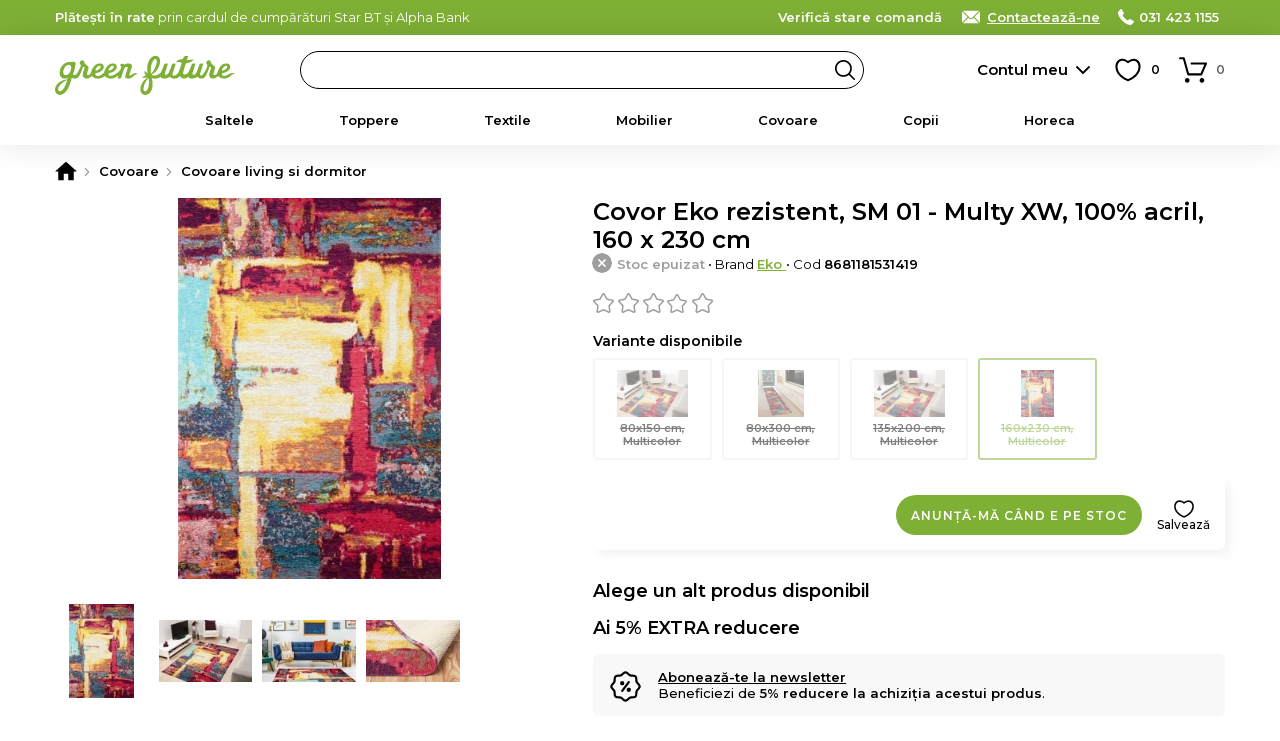

--- FILE ---
content_type: text/html; charset=UTF-8
request_url: https://www.green-future.ro/product-review/get-product-reviews/5040/null/3
body_size: -129
content:
<h2>Ce spun clienții noștri</h2>
<div class="product-info-block product-info-block--rating">
    <p><b>Review-uri verificate</b> Doar clienții care au cumpărat acest produs pot adăuga un review.</p>
    <a style="margin:15px 0 0;background-color:#FFF" class="button button--small button--light js-FrontendProduct-addProductReview__button" href="https://www.green-future.ro/review-produs/5040" rel="nofollow">Adaugă un review</a></span>
</div>
    <p>
        <b>Nu există review-uri.</b>
    </p>


--- FILE ---
content_type: text/html; charset=utf-8
request_url: https://www.google.com/recaptcha/enterprise/anchor?ar=1&k=6Lc3cY8pAAAAAD5AL2DLf6D4SCBmePqxjSNYkm2L&co=aHR0cHM6Ly93d3cuZ3JlZW4tZnV0dXJlLnJvOjQ0Mw..&hl=en&v=PoyoqOPhxBO7pBk68S4YbpHZ&size=invisible&anchor-ms=20000&execute-ms=30000&cb=4q45h27irik1
body_size: 48605
content:
<!DOCTYPE HTML><html dir="ltr" lang="en"><head><meta http-equiv="Content-Type" content="text/html; charset=UTF-8">
<meta http-equiv="X-UA-Compatible" content="IE=edge">
<title>reCAPTCHA</title>
<style type="text/css">
/* cyrillic-ext */
@font-face {
  font-family: 'Roboto';
  font-style: normal;
  font-weight: 400;
  font-stretch: 100%;
  src: url(//fonts.gstatic.com/s/roboto/v48/KFO7CnqEu92Fr1ME7kSn66aGLdTylUAMa3GUBHMdazTgWw.woff2) format('woff2');
  unicode-range: U+0460-052F, U+1C80-1C8A, U+20B4, U+2DE0-2DFF, U+A640-A69F, U+FE2E-FE2F;
}
/* cyrillic */
@font-face {
  font-family: 'Roboto';
  font-style: normal;
  font-weight: 400;
  font-stretch: 100%;
  src: url(//fonts.gstatic.com/s/roboto/v48/KFO7CnqEu92Fr1ME7kSn66aGLdTylUAMa3iUBHMdazTgWw.woff2) format('woff2');
  unicode-range: U+0301, U+0400-045F, U+0490-0491, U+04B0-04B1, U+2116;
}
/* greek-ext */
@font-face {
  font-family: 'Roboto';
  font-style: normal;
  font-weight: 400;
  font-stretch: 100%;
  src: url(//fonts.gstatic.com/s/roboto/v48/KFO7CnqEu92Fr1ME7kSn66aGLdTylUAMa3CUBHMdazTgWw.woff2) format('woff2');
  unicode-range: U+1F00-1FFF;
}
/* greek */
@font-face {
  font-family: 'Roboto';
  font-style: normal;
  font-weight: 400;
  font-stretch: 100%;
  src: url(//fonts.gstatic.com/s/roboto/v48/KFO7CnqEu92Fr1ME7kSn66aGLdTylUAMa3-UBHMdazTgWw.woff2) format('woff2');
  unicode-range: U+0370-0377, U+037A-037F, U+0384-038A, U+038C, U+038E-03A1, U+03A3-03FF;
}
/* math */
@font-face {
  font-family: 'Roboto';
  font-style: normal;
  font-weight: 400;
  font-stretch: 100%;
  src: url(//fonts.gstatic.com/s/roboto/v48/KFO7CnqEu92Fr1ME7kSn66aGLdTylUAMawCUBHMdazTgWw.woff2) format('woff2');
  unicode-range: U+0302-0303, U+0305, U+0307-0308, U+0310, U+0312, U+0315, U+031A, U+0326-0327, U+032C, U+032F-0330, U+0332-0333, U+0338, U+033A, U+0346, U+034D, U+0391-03A1, U+03A3-03A9, U+03B1-03C9, U+03D1, U+03D5-03D6, U+03F0-03F1, U+03F4-03F5, U+2016-2017, U+2034-2038, U+203C, U+2040, U+2043, U+2047, U+2050, U+2057, U+205F, U+2070-2071, U+2074-208E, U+2090-209C, U+20D0-20DC, U+20E1, U+20E5-20EF, U+2100-2112, U+2114-2115, U+2117-2121, U+2123-214F, U+2190, U+2192, U+2194-21AE, U+21B0-21E5, U+21F1-21F2, U+21F4-2211, U+2213-2214, U+2216-22FF, U+2308-230B, U+2310, U+2319, U+231C-2321, U+2336-237A, U+237C, U+2395, U+239B-23B7, U+23D0, U+23DC-23E1, U+2474-2475, U+25AF, U+25B3, U+25B7, U+25BD, U+25C1, U+25CA, U+25CC, U+25FB, U+266D-266F, U+27C0-27FF, U+2900-2AFF, U+2B0E-2B11, U+2B30-2B4C, U+2BFE, U+3030, U+FF5B, U+FF5D, U+1D400-1D7FF, U+1EE00-1EEFF;
}
/* symbols */
@font-face {
  font-family: 'Roboto';
  font-style: normal;
  font-weight: 400;
  font-stretch: 100%;
  src: url(//fonts.gstatic.com/s/roboto/v48/KFO7CnqEu92Fr1ME7kSn66aGLdTylUAMaxKUBHMdazTgWw.woff2) format('woff2');
  unicode-range: U+0001-000C, U+000E-001F, U+007F-009F, U+20DD-20E0, U+20E2-20E4, U+2150-218F, U+2190, U+2192, U+2194-2199, U+21AF, U+21E6-21F0, U+21F3, U+2218-2219, U+2299, U+22C4-22C6, U+2300-243F, U+2440-244A, U+2460-24FF, U+25A0-27BF, U+2800-28FF, U+2921-2922, U+2981, U+29BF, U+29EB, U+2B00-2BFF, U+4DC0-4DFF, U+FFF9-FFFB, U+10140-1018E, U+10190-1019C, U+101A0, U+101D0-101FD, U+102E0-102FB, U+10E60-10E7E, U+1D2C0-1D2D3, U+1D2E0-1D37F, U+1F000-1F0FF, U+1F100-1F1AD, U+1F1E6-1F1FF, U+1F30D-1F30F, U+1F315, U+1F31C, U+1F31E, U+1F320-1F32C, U+1F336, U+1F378, U+1F37D, U+1F382, U+1F393-1F39F, U+1F3A7-1F3A8, U+1F3AC-1F3AF, U+1F3C2, U+1F3C4-1F3C6, U+1F3CA-1F3CE, U+1F3D4-1F3E0, U+1F3ED, U+1F3F1-1F3F3, U+1F3F5-1F3F7, U+1F408, U+1F415, U+1F41F, U+1F426, U+1F43F, U+1F441-1F442, U+1F444, U+1F446-1F449, U+1F44C-1F44E, U+1F453, U+1F46A, U+1F47D, U+1F4A3, U+1F4B0, U+1F4B3, U+1F4B9, U+1F4BB, U+1F4BF, U+1F4C8-1F4CB, U+1F4D6, U+1F4DA, U+1F4DF, U+1F4E3-1F4E6, U+1F4EA-1F4ED, U+1F4F7, U+1F4F9-1F4FB, U+1F4FD-1F4FE, U+1F503, U+1F507-1F50B, U+1F50D, U+1F512-1F513, U+1F53E-1F54A, U+1F54F-1F5FA, U+1F610, U+1F650-1F67F, U+1F687, U+1F68D, U+1F691, U+1F694, U+1F698, U+1F6AD, U+1F6B2, U+1F6B9-1F6BA, U+1F6BC, U+1F6C6-1F6CF, U+1F6D3-1F6D7, U+1F6E0-1F6EA, U+1F6F0-1F6F3, U+1F6F7-1F6FC, U+1F700-1F7FF, U+1F800-1F80B, U+1F810-1F847, U+1F850-1F859, U+1F860-1F887, U+1F890-1F8AD, U+1F8B0-1F8BB, U+1F8C0-1F8C1, U+1F900-1F90B, U+1F93B, U+1F946, U+1F984, U+1F996, U+1F9E9, U+1FA00-1FA6F, U+1FA70-1FA7C, U+1FA80-1FA89, U+1FA8F-1FAC6, U+1FACE-1FADC, U+1FADF-1FAE9, U+1FAF0-1FAF8, U+1FB00-1FBFF;
}
/* vietnamese */
@font-face {
  font-family: 'Roboto';
  font-style: normal;
  font-weight: 400;
  font-stretch: 100%;
  src: url(//fonts.gstatic.com/s/roboto/v48/KFO7CnqEu92Fr1ME7kSn66aGLdTylUAMa3OUBHMdazTgWw.woff2) format('woff2');
  unicode-range: U+0102-0103, U+0110-0111, U+0128-0129, U+0168-0169, U+01A0-01A1, U+01AF-01B0, U+0300-0301, U+0303-0304, U+0308-0309, U+0323, U+0329, U+1EA0-1EF9, U+20AB;
}
/* latin-ext */
@font-face {
  font-family: 'Roboto';
  font-style: normal;
  font-weight: 400;
  font-stretch: 100%;
  src: url(//fonts.gstatic.com/s/roboto/v48/KFO7CnqEu92Fr1ME7kSn66aGLdTylUAMa3KUBHMdazTgWw.woff2) format('woff2');
  unicode-range: U+0100-02BA, U+02BD-02C5, U+02C7-02CC, U+02CE-02D7, U+02DD-02FF, U+0304, U+0308, U+0329, U+1D00-1DBF, U+1E00-1E9F, U+1EF2-1EFF, U+2020, U+20A0-20AB, U+20AD-20C0, U+2113, U+2C60-2C7F, U+A720-A7FF;
}
/* latin */
@font-face {
  font-family: 'Roboto';
  font-style: normal;
  font-weight: 400;
  font-stretch: 100%;
  src: url(//fonts.gstatic.com/s/roboto/v48/KFO7CnqEu92Fr1ME7kSn66aGLdTylUAMa3yUBHMdazQ.woff2) format('woff2');
  unicode-range: U+0000-00FF, U+0131, U+0152-0153, U+02BB-02BC, U+02C6, U+02DA, U+02DC, U+0304, U+0308, U+0329, U+2000-206F, U+20AC, U+2122, U+2191, U+2193, U+2212, U+2215, U+FEFF, U+FFFD;
}
/* cyrillic-ext */
@font-face {
  font-family: 'Roboto';
  font-style: normal;
  font-weight: 500;
  font-stretch: 100%;
  src: url(//fonts.gstatic.com/s/roboto/v48/KFO7CnqEu92Fr1ME7kSn66aGLdTylUAMa3GUBHMdazTgWw.woff2) format('woff2');
  unicode-range: U+0460-052F, U+1C80-1C8A, U+20B4, U+2DE0-2DFF, U+A640-A69F, U+FE2E-FE2F;
}
/* cyrillic */
@font-face {
  font-family: 'Roboto';
  font-style: normal;
  font-weight: 500;
  font-stretch: 100%;
  src: url(//fonts.gstatic.com/s/roboto/v48/KFO7CnqEu92Fr1ME7kSn66aGLdTylUAMa3iUBHMdazTgWw.woff2) format('woff2');
  unicode-range: U+0301, U+0400-045F, U+0490-0491, U+04B0-04B1, U+2116;
}
/* greek-ext */
@font-face {
  font-family: 'Roboto';
  font-style: normal;
  font-weight: 500;
  font-stretch: 100%;
  src: url(//fonts.gstatic.com/s/roboto/v48/KFO7CnqEu92Fr1ME7kSn66aGLdTylUAMa3CUBHMdazTgWw.woff2) format('woff2');
  unicode-range: U+1F00-1FFF;
}
/* greek */
@font-face {
  font-family: 'Roboto';
  font-style: normal;
  font-weight: 500;
  font-stretch: 100%;
  src: url(//fonts.gstatic.com/s/roboto/v48/KFO7CnqEu92Fr1ME7kSn66aGLdTylUAMa3-UBHMdazTgWw.woff2) format('woff2');
  unicode-range: U+0370-0377, U+037A-037F, U+0384-038A, U+038C, U+038E-03A1, U+03A3-03FF;
}
/* math */
@font-face {
  font-family: 'Roboto';
  font-style: normal;
  font-weight: 500;
  font-stretch: 100%;
  src: url(//fonts.gstatic.com/s/roboto/v48/KFO7CnqEu92Fr1ME7kSn66aGLdTylUAMawCUBHMdazTgWw.woff2) format('woff2');
  unicode-range: U+0302-0303, U+0305, U+0307-0308, U+0310, U+0312, U+0315, U+031A, U+0326-0327, U+032C, U+032F-0330, U+0332-0333, U+0338, U+033A, U+0346, U+034D, U+0391-03A1, U+03A3-03A9, U+03B1-03C9, U+03D1, U+03D5-03D6, U+03F0-03F1, U+03F4-03F5, U+2016-2017, U+2034-2038, U+203C, U+2040, U+2043, U+2047, U+2050, U+2057, U+205F, U+2070-2071, U+2074-208E, U+2090-209C, U+20D0-20DC, U+20E1, U+20E5-20EF, U+2100-2112, U+2114-2115, U+2117-2121, U+2123-214F, U+2190, U+2192, U+2194-21AE, U+21B0-21E5, U+21F1-21F2, U+21F4-2211, U+2213-2214, U+2216-22FF, U+2308-230B, U+2310, U+2319, U+231C-2321, U+2336-237A, U+237C, U+2395, U+239B-23B7, U+23D0, U+23DC-23E1, U+2474-2475, U+25AF, U+25B3, U+25B7, U+25BD, U+25C1, U+25CA, U+25CC, U+25FB, U+266D-266F, U+27C0-27FF, U+2900-2AFF, U+2B0E-2B11, U+2B30-2B4C, U+2BFE, U+3030, U+FF5B, U+FF5D, U+1D400-1D7FF, U+1EE00-1EEFF;
}
/* symbols */
@font-face {
  font-family: 'Roboto';
  font-style: normal;
  font-weight: 500;
  font-stretch: 100%;
  src: url(//fonts.gstatic.com/s/roboto/v48/KFO7CnqEu92Fr1ME7kSn66aGLdTylUAMaxKUBHMdazTgWw.woff2) format('woff2');
  unicode-range: U+0001-000C, U+000E-001F, U+007F-009F, U+20DD-20E0, U+20E2-20E4, U+2150-218F, U+2190, U+2192, U+2194-2199, U+21AF, U+21E6-21F0, U+21F3, U+2218-2219, U+2299, U+22C4-22C6, U+2300-243F, U+2440-244A, U+2460-24FF, U+25A0-27BF, U+2800-28FF, U+2921-2922, U+2981, U+29BF, U+29EB, U+2B00-2BFF, U+4DC0-4DFF, U+FFF9-FFFB, U+10140-1018E, U+10190-1019C, U+101A0, U+101D0-101FD, U+102E0-102FB, U+10E60-10E7E, U+1D2C0-1D2D3, U+1D2E0-1D37F, U+1F000-1F0FF, U+1F100-1F1AD, U+1F1E6-1F1FF, U+1F30D-1F30F, U+1F315, U+1F31C, U+1F31E, U+1F320-1F32C, U+1F336, U+1F378, U+1F37D, U+1F382, U+1F393-1F39F, U+1F3A7-1F3A8, U+1F3AC-1F3AF, U+1F3C2, U+1F3C4-1F3C6, U+1F3CA-1F3CE, U+1F3D4-1F3E0, U+1F3ED, U+1F3F1-1F3F3, U+1F3F5-1F3F7, U+1F408, U+1F415, U+1F41F, U+1F426, U+1F43F, U+1F441-1F442, U+1F444, U+1F446-1F449, U+1F44C-1F44E, U+1F453, U+1F46A, U+1F47D, U+1F4A3, U+1F4B0, U+1F4B3, U+1F4B9, U+1F4BB, U+1F4BF, U+1F4C8-1F4CB, U+1F4D6, U+1F4DA, U+1F4DF, U+1F4E3-1F4E6, U+1F4EA-1F4ED, U+1F4F7, U+1F4F9-1F4FB, U+1F4FD-1F4FE, U+1F503, U+1F507-1F50B, U+1F50D, U+1F512-1F513, U+1F53E-1F54A, U+1F54F-1F5FA, U+1F610, U+1F650-1F67F, U+1F687, U+1F68D, U+1F691, U+1F694, U+1F698, U+1F6AD, U+1F6B2, U+1F6B9-1F6BA, U+1F6BC, U+1F6C6-1F6CF, U+1F6D3-1F6D7, U+1F6E0-1F6EA, U+1F6F0-1F6F3, U+1F6F7-1F6FC, U+1F700-1F7FF, U+1F800-1F80B, U+1F810-1F847, U+1F850-1F859, U+1F860-1F887, U+1F890-1F8AD, U+1F8B0-1F8BB, U+1F8C0-1F8C1, U+1F900-1F90B, U+1F93B, U+1F946, U+1F984, U+1F996, U+1F9E9, U+1FA00-1FA6F, U+1FA70-1FA7C, U+1FA80-1FA89, U+1FA8F-1FAC6, U+1FACE-1FADC, U+1FADF-1FAE9, U+1FAF0-1FAF8, U+1FB00-1FBFF;
}
/* vietnamese */
@font-face {
  font-family: 'Roboto';
  font-style: normal;
  font-weight: 500;
  font-stretch: 100%;
  src: url(//fonts.gstatic.com/s/roboto/v48/KFO7CnqEu92Fr1ME7kSn66aGLdTylUAMa3OUBHMdazTgWw.woff2) format('woff2');
  unicode-range: U+0102-0103, U+0110-0111, U+0128-0129, U+0168-0169, U+01A0-01A1, U+01AF-01B0, U+0300-0301, U+0303-0304, U+0308-0309, U+0323, U+0329, U+1EA0-1EF9, U+20AB;
}
/* latin-ext */
@font-face {
  font-family: 'Roboto';
  font-style: normal;
  font-weight: 500;
  font-stretch: 100%;
  src: url(//fonts.gstatic.com/s/roboto/v48/KFO7CnqEu92Fr1ME7kSn66aGLdTylUAMa3KUBHMdazTgWw.woff2) format('woff2');
  unicode-range: U+0100-02BA, U+02BD-02C5, U+02C7-02CC, U+02CE-02D7, U+02DD-02FF, U+0304, U+0308, U+0329, U+1D00-1DBF, U+1E00-1E9F, U+1EF2-1EFF, U+2020, U+20A0-20AB, U+20AD-20C0, U+2113, U+2C60-2C7F, U+A720-A7FF;
}
/* latin */
@font-face {
  font-family: 'Roboto';
  font-style: normal;
  font-weight: 500;
  font-stretch: 100%;
  src: url(//fonts.gstatic.com/s/roboto/v48/KFO7CnqEu92Fr1ME7kSn66aGLdTylUAMa3yUBHMdazQ.woff2) format('woff2');
  unicode-range: U+0000-00FF, U+0131, U+0152-0153, U+02BB-02BC, U+02C6, U+02DA, U+02DC, U+0304, U+0308, U+0329, U+2000-206F, U+20AC, U+2122, U+2191, U+2193, U+2212, U+2215, U+FEFF, U+FFFD;
}
/* cyrillic-ext */
@font-face {
  font-family: 'Roboto';
  font-style: normal;
  font-weight: 900;
  font-stretch: 100%;
  src: url(//fonts.gstatic.com/s/roboto/v48/KFO7CnqEu92Fr1ME7kSn66aGLdTylUAMa3GUBHMdazTgWw.woff2) format('woff2');
  unicode-range: U+0460-052F, U+1C80-1C8A, U+20B4, U+2DE0-2DFF, U+A640-A69F, U+FE2E-FE2F;
}
/* cyrillic */
@font-face {
  font-family: 'Roboto';
  font-style: normal;
  font-weight: 900;
  font-stretch: 100%;
  src: url(//fonts.gstatic.com/s/roboto/v48/KFO7CnqEu92Fr1ME7kSn66aGLdTylUAMa3iUBHMdazTgWw.woff2) format('woff2');
  unicode-range: U+0301, U+0400-045F, U+0490-0491, U+04B0-04B1, U+2116;
}
/* greek-ext */
@font-face {
  font-family: 'Roboto';
  font-style: normal;
  font-weight: 900;
  font-stretch: 100%;
  src: url(//fonts.gstatic.com/s/roboto/v48/KFO7CnqEu92Fr1ME7kSn66aGLdTylUAMa3CUBHMdazTgWw.woff2) format('woff2');
  unicode-range: U+1F00-1FFF;
}
/* greek */
@font-face {
  font-family: 'Roboto';
  font-style: normal;
  font-weight: 900;
  font-stretch: 100%;
  src: url(//fonts.gstatic.com/s/roboto/v48/KFO7CnqEu92Fr1ME7kSn66aGLdTylUAMa3-UBHMdazTgWw.woff2) format('woff2');
  unicode-range: U+0370-0377, U+037A-037F, U+0384-038A, U+038C, U+038E-03A1, U+03A3-03FF;
}
/* math */
@font-face {
  font-family: 'Roboto';
  font-style: normal;
  font-weight: 900;
  font-stretch: 100%;
  src: url(//fonts.gstatic.com/s/roboto/v48/KFO7CnqEu92Fr1ME7kSn66aGLdTylUAMawCUBHMdazTgWw.woff2) format('woff2');
  unicode-range: U+0302-0303, U+0305, U+0307-0308, U+0310, U+0312, U+0315, U+031A, U+0326-0327, U+032C, U+032F-0330, U+0332-0333, U+0338, U+033A, U+0346, U+034D, U+0391-03A1, U+03A3-03A9, U+03B1-03C9, U+03D1, U+03D5-03D6, U+03F0-03F1, U+03F4-03F5, U+2016-2017, U+2034-2038, U+203C, U+2040, U+2043, U+2047, U+2050, U+2057, U+205F, U+2070-2071, U+2074-208E, U+2090-209C, U+20D0-20DC, U+20E1, U+20E5-20EF, U+2100-2112, U+2114-2115, U+2117-2121, U+2123-214F, U+2190, U+2192, U+2194-21AE, U+21B0-21E5, U+21F1-21F2, U+21F4-2211, U+2213-2214, U+2216-22FF, U+2308-230B, U+2310, U+2319, U+231C-2321, U+2336-237A, U+237C, U+2395, U+239B-23B7, U+23D0, U+23DC-23E1, U+2474-2475, U+25AF, U+25B3, U+25B7, U+25BD, U+25C1, U+25CA, U+25CC, U+25FB, U+266D-266F, U+27C0-27FF, U+2900-2AFF, U+2B0E-2B11, U+2B30-2B4C, U+2BFE, U+3030, U+FF5B, U+FF5D, U+1D400-1D7FF, U+1EE00-1EEFF;
}
/* symbols */
@font-face {
  font-family: 'Roboto';
  font-style: normal;
  font-weight: 900;
  font-stretch: 100%;
  src: url(//fonts.gstatic.com/s/roboto/v48/KFO7CnqEu92Fr1ME7kSn66aGLdTylUAMaxKUBHMdazTgWw.woff2) format('woff2');
  unicode-range: U+0001-000C, U+000E-001F, U+007F-009F, U+20DD-20E0, U+20E2-20E4, U+2150-218F, U+2190, U+2192, U+2194-2199, U+21AF, U+21E6-21F0, U+21F3, U+2218-2219, U+2299, U+22C4-22C6, U+2300-243F, U+2440-244A, U+2460-24FF, U+25A0-27BF, U+2800-28FF, U+2921-2922, U+2981, U+29BF, U+29EB, U+2B00-2BFF, U+4DC0-4DFF, U+FFF9-FFFB, U+10140-1018E, U+10190-1019C, U+101A0, U+101D0-101FD, U+102E0-102FB, U+10E60-10E7E, U+1D2C0-1D2D3, U+1D2E0-1D37F, U+1F000-1F0FF, U+1F100-1F1AD, U+1F1E6-1F1FF, U+1F30D-1F30F, U+1F315, U+1F31C, U+1F31E, U+1F320-1F32C, U+1F336, U+1F378, U+1F37D, U+1F382, U+1F393-1F39F, U+1F3A7-1F3A8, U+1F3AC-1F3AF, U+1F3C2, U+1F3C4-1F3C6, U+1F3CA-1F3CE, U+1F3D4-1F3E0, U+1F3ED, U+1F3F1-1F3F3, U+1F3F5-1F3F7, U+1F408, U+1F415, U+1F41F, U+1F426, U+1F43F, U+1F441-1F442, U+1F444, U+1F446-1F449, U+1F44C-1F44E, U+1F453, U+1F46A, U+1F47D, U+1F4A3, U+1F4B0, U+1F4B3, U+1F4B9, U+1F4BB, U+1F4BF, U+1F4C8-1F4CB, U+1F4D6, U+1F4DA, U+1F4DF, U+1F4E3-1F4E6, U+1F4EA-1F4ED, U+1F4F7, U+1F4F9-1F4FB, U+1F4FD-1F4FE, U+1F503, U+1F507-1F50B, U+1F50D, U+1F512-1F513, U+1F53E-1F54A, U+1F54F-1F5FA, U+1F610, U+1F650-1F67F, U+1F687, U+1F68D, U+1F691, U+1F694, U+1F698, U+1F6AD, U+1F6B2, U+1F6B9-1F6BA, U+1F6BC, U+1F6C6-1F6CF, U+1F6D3-1F6D7, U+1F6E0-1F6EA, U+1F6F0-1F6F3, U+1F6F7-1F6FC, U+1F700-1F7FF, U+1F800-1F80B, U+1F810-1F847, U+1F850-1F859, U+1F860-1F887, U+1F890-1F8AD, U+1F8B0-1F8BB, U+1F8C0-1F8C1, U+1F900-1F90B, U+1F93B, U+1F946, U+1F984, U+1F996, U+1F9E9, U+1FA00-1FA6F, U+1FA70-1FA7C, U+1FA80-1FA89, U+1FA8F-1FAC6, U+1FACE-1FADC, U+1FADF-1FAE9, U+1FAF0-1FAF8, U+1FB00-1FBFF;
}
/* vietnamese */
@font-face {
  font-family: 'Roboto';
  font-style: normal;
  font-weight: 900;
  font-stretch: 100%;
  src: url(//fonts.gstatic.com/s/roboto/v48/KFO7CnqEu92Fr1ME7kSn66aGLdTylUAMa3OUBHMdazTgWw.woff2) format('woff2');
  unicode-range: U+0102-0103, U+0110-0111, U+0128-0129, U+0168-0169, U+01A0-01A1, U+01AF-01B0, U+0300-0301, U+0303-0304, U+0308-0309, U+0323, U+0329, U+1EA0-1EF9, U+20AB;
}
/* latin-ext */
@font-face {
  font-family: 'Roboto';
  font-style: normal;
  font-weight: 900;
  font-stretch: 100%;
  src: url(//fonts.gstatic.com/s/roboto/v48/KFO7CnqEu92Fr1ME7kSn66aGLdTylUAMa3KUBHMdazTgWw.woff2) format('woff2');
  unicode-range: U+0100-02BA, U+02BD-02C5, U+02C7-02CC, U+02CE-02D7, U+02DD-02FF, U+0304, U+0308, U+0329, U+1D00-1DBF, U+1E00-1E9F, U+1EF2-1EFF, U+2020, U+20A0-20AB, U+20AD-20C0, U+2113, U+2C60-2C7F, U+A720-A7FF;
}
/* latin */
@font-face {
  font-family: 'Roboto';
  font-style: normal;
  font-weight: 900;
  font-stretch: 100%;
  src: url(//fonts.gstatic.com/s/roboto/v48/KFO7CnqEu92Fr1ME7kSn66aGLdTylUAMa3yUBHMdazQ.woff2) format('woff2');
  unicode-range: U+0000-00FF, U+0131, U+0152-0153, U+02BB-02BC, U+02C6, U+02DA, U+02DC, U+0304, U+0308, U+0329, U+2000-206F, U+20AC, U+2122, U+2191, U+2193, U+2212, U+2215, U+FEFF, U+FFFD;
}

</style>
<link rel="stylesheet" type="text/css" href="https://www.gstatic.com/recaptcha/releases/PoyoqOPhxBO7pBk68S4YbpHZ/styles__ltr.css">
<script nonce="EO3PWPWKIaejBQ3ervo2HQ" type="text/javascript">window['__recaptcha_api'] = 'https://www.google.com/recaptcha/enterprise/';</script>
<script type="text/javascript" src="https://www.gstatic.com/recaptcha/releases/PoyoqOPhxBO7pBk68S4YbpHZ/recaptcha__en.js" nonce="EO3PWPWKIaejBQ3ervo2HQ">
      
    </script></head>
<body><div id="rc-anchor-alert" class="rc-anchor-alert"></div>
<input type="hidden" id="recaptcha-token" value="[base64]">
<script type="text/javascript" nonce="EO3PWPWKIaejBQ3ervo2HQ">
      recaptcha.anchor.Main.init("[\x22ainput\x22,[\x22bgdata\x22,\x22\x22,\[base64]/[base64]/[base64]/bmV3IHJbeF0oY1swXSk6RT09Mj9uZXcgclt4XShjWzBdLGNbMV0pOkU9PTM/bmV3IHJbeF0oY1swXSxjWzFdLGNbMl0pOkU9PTQ/[base64]/[base64]/[base64]/[base64]/[base64]/[base64]/[base64]/[base64]\x22,\[base64]\\u003d\\u003d\x22,\x22wrVvei0ow4wuw4zDscOIF8Obwq7CpgzDg3UiWlHDlMKENDt8w6/CrTfCqsK1woQBRhvDmMO8C0nCr8O1JGQ/fcKGS8Oiw6Bwf0zDpMOPw4rDpSbCicOlfsKISMKxYMOwWSk9BsKGwqrDr1siwoMICm/[base64]/[base64]/CiyfCusKCc8K/C8KFBCJ7fsKDw5zCocKnwrNSW8KQw5dlEjk7VjvDm8K6wqh7wqEMMsKuw6QjI1lUBBfDuRlPwqTCgMKRw6LClXlRw54EcBjCqsKRO1d4wp/[base64]/[base64]/LS5Ow44/[base64]/[base64]/DsT/DsArChHnDhcK7bigTw4fDhg1YwrvCu8OiEBPDq8ONdMKtwq51XMO2w4hXODjDjHTDiVjDhksEwoB7w6p4RMOww6ZMwqBhJkZew7fCimrDmwAfwr98JWzDhsKXdBNawqpzd8KJRMOewqzCrsKVQEJgwpAcwqIkV8Kdw40yBMOhw4RIc8KMwr1aI8Oiw5I/CcKOMMOYGMKJGcOJM8OGZzLCp8Kiw58WwrnDkCzDl1PCpsO/[base64]/[base64]/[base64]/NQzDjcO4wrvCvcOSR3nDhFk3wqrDozAaw7nCo13Ck31RX0pdU8KNDVVVB1XDiW3DrMO+wrbCtMKFAEfCjRLCtg8fDA/[base64]/CocKbHMOjf33DlcOPJCxKNlsZbsOLPSAaw5NiIMORw77Ck05tLmzCkF3CrgsoZMKkwr8OcEsXM0XCi8Kyw5E9KsK2YMO8TjJxw6Bbwp3CmRTCoMK6w5HDu8Kqw53DoxQpwq/Cq2dvwp/Ds8KHc8KOw4zCn8OMZQjDj8KNU8K7BMKQw4pzCcOwdATDjcKECiDDo8Kvwq3DhMO6b8K6w5jDpXXCtsOmC8KDwpUvASPDoMKKFMK4wrFnwq99w6g7MMOvUnNcwox2w7ckCsK/w4zDrVUeWsOaHi1bwrvDk8OGwr8xw5s9w4Qdwr/DtMKtYcOGEMOhwoxKwqDCqlbCpMOfDERVUcKlN8KjU016UWfCpsO+Q8O/[base64]/w5DDqmkiwr/Du0zCq8K/[base64]/w7vDky8CXWJZEyjCi8K7wq9fwobDqsOfw55Gw4XDsGQ9w51KbsKHZMOIR8KpwrzCuMKIAjbCoWcxw4EUw6BNw4AGwp1dKsOaw7rCiDsOH8OjHj/Dj8KlAkbDnV1LUkjDiA3DlRjDjcKcw4ZAwqBWdCvDrCdSwobCr8KAw4dNTcKrWzzDkxHDo8Olw60wdsOBw6JDRMOEwp7CvsKiw43Dp8Kyw4dww7w1f8O/woAWwrHCrAFAA8O1w4jCjwZawrnChcKfOgFZw7xUwpvCuMKmwq9JfMK1wqwGw7nDnMO2OsODPMO1w7FKGznCq8Oqw7NXIhHDskrCrjo1w6XCok4BwoTCncOuBsK+Dz8ZwqHDosKsf0rDocKif1PDgUrDshDDiTpscsOgAsOHdcOaw5RjwqkRwr/CnsOLwq7CojLDl8OvwqUyw4TDhVHDgndOMEotGzvCmcKAwoMGW8OGwo5RwogjwocLWcKVw4TCsMOLNx5bLcOQwpR1w47Co2JCOsOJGjzCr8OhLMK8IcOSw79nw7VmTcO2FsK/NcOrw4/[base64]/DjMKkW37DlhheBMOJwqsCw5XCiMKjOCjCgSN5Z8KObMKxUDUgw5Q+PMO+EsOicsO/wpddwqZVRsO3w4YpPRB4wqt7UsKMwqhpw6c9w6DDt1VYLsOLwo0IwpYzw6DCpsOVwpHCgcKwQ8K4XBcWwqlgb8OSw6bCqQbCrMO3wp7Cn8KVJS3Doj7CiMKGSsOfJX8VCxoMw5XDt8O1w7wLwqU8w6tEw7xHDnpVNkcPwrXCpUFkDMOswqHCqsKWXibDs8K8cmASwo5/FsOswpjDjMOew6J2D3hPwqF4IMKHBjTDjMK/w5cqw43DmsOZBcKlCsOAaMOIX8Kyw73DvMKlwoHDgizCuMOkTsONwogRAW7DnjbCgcOmw4jCpcKsw7TCsE3Cu8OewqAJTMKRR8K/AnhVw5kMw5k9QHY1L8OFYmTDvxXCp8OkURLCpBnDrkkjPsObwqnCoMO5w4BKw6MWwoldXsOzY8KTR8K/wr8OUcK1wqM6FynCmsKRasK4w6/Ct8KdK8KqAAjCsHhgw4pzcR3CvSohDsOZwqHDmU/DuR1YcsObdnrCqgHCuMO2R8OVw7XDg18EQ8OiMMKIw79TwpHDlyvDl0A0wrDDmcKmD8K+BcOWw5djwp53esOBASMgw40bNx/Dg8Ksw4lXHMOqwqbDnkEcM8OkwrHCusOnw5vDgl4+YMKKFcKowo07IgofwoAWwrrDm8O1wrkiU37CmA/Dp8Obw75fwo4GwoTClSBYW8OOYxR2w4LDs0vDv8OTw5RPwp7ChMOKJl1xRcOaw4fDlsOtJcKfw508w4MOw7d1asOYwrTCqsKMw6/CvsO3wrRyPcOhKW7CpStwwp0/[base64]/CHnCui7Dj3A9EMOsw4fCnzZ+w77Ci8OgB147w6/CtcO8R3HCo3Utw6Nnc8KQWMOBw43CnH/Ds8KxwoLCi8OlwqRaXMOlwrzCkScWw6nDg8ODfAPCkTg5Hy7CsFbDqsOew5dWNBDDpEXDmsOkwpA7wq7Dk0zDjQ0lwrPCjD3CgcOMGgEEGHTDgBvDu8O/[base64]/CgcO4exPDkXzDgcOdw5g9NRzClsOaw7HCmMKFLMKGw4IQKX/[base64]/[base64]/[base64]/[base64]/CucOtwovDjA4tW8KeZxcsNU7CunEcwrXCpmXDtXfDmMOlwq5sw5c1NcKZfMKbTcKjw7ZhcxDDkcKhw4F+bsOFdELCn8KdwqLCpMOIVCHChyZEQMKvw6nCv3/DsW/CiBnCn8KBE8OCw415YsOwdQ0GEsOPw7fDu8KswoZwSVHDt8OuwqPDuWTCki3DnntnMcOQb8KFwobDvMObw4PCqyHDqcOAGMKOHR/[base64]/[base64]/DlV0hwovDkR3CgUZ2wqHDn8K0MzrDghLClsOXAFbDulbCm8OUNsOIZcKww5zDpsKawqY8w7fCscOzLCTCtzXCumfClH5kw5vDmhA6QG8pHMOBesKEw7rDvcKYPMKewpEFD8Onwr/Dg8Kqw6jDnMKhwrzCoT7ChgzCk0hgHnrDtB3CoSTCnsOQFMKoR2wgBnHCnMO2PHPDtcOmw6TDt8O4UyQlw6TDgBLDr8O/w5VNw4IcMMK9AsK/VsKYNyXDtmDDp8KpCXo6wrR/woNCw4bDvWsfPWw9LsOkwrNEZTTDnsK7W8K/PMKww5BFw47DsSzCmGXChCTDmcOWMMKHBmx+GStMdMKeDsKjDMO8JTUiw7LCsmzCvMOFAcK4w4zCocO8wpFTS8K7w5/[base64]/[base64]/V0jDonZbXMKiwpx1w4onwr3DusOHwrHCjsOYLcOxbgvDk8KVwpLCg3t0wqgQYsOxw6VfcsOQHXLDiHPCkik3DcKUUV7CuMK1w6XCoTDCohTCj8KhGGlXwpTDgzvCv2bDtyZqMsOXY8OeL2jDgcKqwpTDvMKMJgTCjHUUBcOYPcOuwop4w6nCksO5KsKbw4TCmSPCmi/CmnITesKkUwsKwpHCmFMTQ8KlwojCtUTCrikewrEpwoF5AhLCmFLDgRLDqC/DswHDvAXCmsKtwq4tw5IDw5DDlzkZwqtFwpPDqVrCrcKRwo3DkMO3XMKvwrhdV0JVwp7CucKFwoIVw4LDr8KIEynCvQXDi1HCpMOnQ8OYw4lNw5QBwqN/[base64]/[base64]/[base64]/DqcOTYQBgNmNQw4lLGn/[base64]/DmcODwpYOUsK8WBnCkmfDmsOdwqVjG8K+fXTCgQHDv8O7wpvDv8K4WzvCqcKPMCLCpnhXVcOOwrHDjcKMw45KGxRUTGvCgsKAw4AWasOkA1fDkMO4dU7CicKqw6RYa8OaBcKWR8OdK8OKwrccwojChDAtwp1tw43Dgy54wqrCnHQ9wp/CsWFqNcKMwr1Qw4LCinXCm0ERwqPCisOgw6rDhMKFw7pBRS5TdHjChkZ6bMK9blzDh8KCYDErYsOFwqE8NiY9f8Kow47DqAHDr8OEScOXfsKFYsKMwphROhQaVnk+UlgywqHDq24FNwlkw4pVw5A9w6DDmy5TUSF/KWbDhsKkw4NHDD8fKsOVwrjDixTDjMOTIkbDnjtoMzhawpHCohYYwpI4I2fCi8O4w5nCgi/CnSHDrxcGw4jDosOEwocmw554PmjCv8Kmw5vDqcOSf8OYHsO3wohjw4YWSFnDh8K5wp3DkR0bfmzCk8OfXcKww7FawqLCqVViEsORD8OuSWXCu2EhOlrDonTDgcOzwoQXbsK/cMO5w4YgO8KuJcO/w4/DomXCkcOfw4EHRsOxYBkyJsOrw5zDvcOPw6jCgnt0w7R/w5fCr1sfOhx8w5PDjSLDnQwbcjJZLUxEwqXDm0d5UhVEccO7w4MYw4DDlsOnT8OFw6JdAMOiTcKIWFUtw6TDuS/CqcO8wpDCnirDkxXDsW03XANwbR41CsKrwoZLw4xQKRlSwqfCiQkcw6vCl2g0wpYZCRXCgFgRw6/CscKIw4lRH1XCnErDvcKjKsO0wp3DhnNiG8Kkwo3CscKwckV4wpXCvsOBEMOpw4TDnHnDvlcxC8Ktw7/DmMOHRsK0wqdGw4UQAVbCuMKKOkF6PDXDkFzDusKqwonCpcO/w5rDrsOoZsKcw7bDszTDqVPDnEo8w7fDqcK/[base64]/wojCicO8Cz9vw7zDpDvClsOoO8K2w7oZwqQTw4oYWsOzBcKEw7bDqMKLCAwvw5bDusKlw5M+UsK9w4rCvwPCnMOYw4Yew6LDiMKSwqHCmcK/w47DgsKbw6dSw7TDm8OhdyIeaMK6w73DoMOvw5NPFiQvwqlSXU3CmQTDoMOQwofCqcKiCMKjRDDCh24twrh4w5lawpbDkDzDoMOgSQjDi3rCusKwwp3DrDzDtmXCt8KrwqpAJ1PCrCkTw65cw4x6w4YfD8OSDAhfw77Cg8KIw6DCsifDkwnCv3/Ckl3Cuwd0QsOJAVJpJsKdwrnDqi0mw7bCpwnDqsOUO8K6KAbDusK2w6HCihzDiB8Aw7rCvis0YEZlwppQKcOTFsKPw6jCgWjCsmrCqsK2WcKyDRxTTgZWw7rDo8Kbw4zCm2hofifDlTMdCsO2VB5EfwbDuWPDiCY8wrswwpANfcKywr41w70DwqlobcOJSDFpGA/CnXrChx0IdCIRZhrCuMKUw5Q+w4DDlsKTw5Z+wq/Dq8KUMhlYwr3CuxHCmFdoasO3JsKJwobCncK/wq3Ct8O7UFzDmsOmV3bDoid5a3QzwpB1wpEawrPCi8K4wonCjsKBwpNfXzLDsWRTw6/[base64]/J8K4wo3DnmJkcEdvQsOVW8KuOMKCw7nCr8Oow4k4w4BgwrPClhUjwo7Cgl3DrVXChlnDvEp7w6TDpsKuFMKfwolDQjUcwoXCr8OUIw7CnUNtwq8ww7RjHMKdZggAdcK6Ek/[base64]/f8Ktw63Cql7DnMK9woTDn8Oyw50oJsKEwqQEE8KHcMKobcKKwqfCqnJlw6FePEAtKjw3Um/DlsK/[base64]/[base64]/DhcOTw6RfB8KILsOtw48Cwrlvw6BzwoRewpPDhsOZw57CjkVdY8K9G8O8w6Ziw5bDu8KNw4obAjtEw6LDvUBeAh7Dn0QEFMKOw6I/[base64]/DrQjDlB4+dkvDgXfDoVwyPxvDtHHCiMK9wqjDn8KTw7MtG8O9HcOswpHDoH3ClQjCnwPDrUTDhlvDrsKuw41/wqYww4heR3rClcOowpDDq8K8w6LCv3/[base64]/[base64]/Cj8OMMsOqLcKcw4A2w5TCiTIGasKew6Ibwq08woYbw7ZRw7BVwp/[base64]/[base64]/[base64]/Cij3DtjzDqsOjZUrDkW7DncKtfMKJfB9EN1HDhWgAwrbCv8K+wrjCvcOuwqPCtgjCs2/DklzDpBXDrsKIcMKywpUQwrBLa0N9wq7DjEMYw6YKKgZ9wohNP8KJNCjCgEkKwoELfcKXBcKHwpY9w7/Dg8OYeMOML8O+H1caw7bDgsKlFgYbd8OPw7I9wp/DvXPDiXfDscOBwr4cXkQ9Y39qwoB6w681w5sXw71POEQNPDfCiAsgwqdhwqJFw4XCv8OHw4DDvizCg8KeGCLDnmvDncKTwqg7wpIwRmfCtcKkGgdjc2lINxTDlWhrw6/DqcO5N8OJVsKmWC0hw5oWwr7DqcOJw6tpEMOLwrEFUMOrw6oww5omITcGw7DCj8OVwrPCu8K4bcOww5ROwpLDisOtwpFHwqgBwrLDp1pOXSLDt8OHfcKbw79rcMO/bMKoSDXDjMOTGW9/w5jDj8KhOsO+CHnDgEzCq8KJRcOkF8O1SMKxwogiw4vCklZKw5wqTsOMw53DgMOpRwg8w4jCl8Ola8KweEAlwoJRdcOcwo5EAMKxEMOBwr8Mw4HCi38ZJcK+BcK5OGfCksOJR8O4w6PCs0ozMXJYLEwuHiEZw4jDsC1dRsOHwpbDlcOlw6vDgsOUfsOEwq/[base64]/Cjmx9wrd1w7VpWV8Cwro/IcOMbMKRAAwHSnkFw43DlMKHYkTDg38uZyrDunlAGMKbC8KYw4ZpXlo1w6sAw4/CmhHCpMK9wohQN2XDpMKoSXbDhyEew4QyPDx0TAZfwq/DmcO1wqDCgsKIw4bDi1nChnZUA8OnwoU2WMONDU/[base64]/[base64]/w5U0Iw1kw6RDwqHDksOnJ8OldzcfNsKqw5QaOHtLWD/Dl8OWw4tJw5bDvwfDnCs1c2BOwr5twobDl8OTwqkeworCtxrCjsO4dsOkw67Dj8OtUAnCpRjDrMO3wqsOVgM/w6AmwqA1w7XCknzCoS91OcKCSiFWw7XCtzDCgcK0MMKpFMKoPsKXw73CssK9w59NEDFTw63DoMOtw4bDjsOhw4AtZsOUecO0w65Qwq/DtFPCm8KTw6PCrl/DllNVLyvDncKWw4wjw63DgFvClMKJJMK6BcKpw4zDicOBw7tiwoDCnhzCtsKNw5LCpULCu8OoAsOMGMKxbDvCjMKiNcKvfE5cwqgEw5HCjknDn8Oywr9LwpQkdF9Qw6fDisOYw6TDisO3wqHDnMKnw7IjwqBpb8KSH8O1w6DDr8K/w53DrsOXwo8nwqHCniJ2PzIzfMOGwqQ/w5bCui/[base64]/wpPCqzRkw7jChcKXw4EfLsOCP8OdI8OEWidMbMO1w63CglEGPcOYa1NpbmDCrDXDhcKDMShew6/Csydhw6dYZR3Dgw4ywpHDoD7CtUsAOR1/wq3CpBxxbsOswq0pwq3DpiUOw57Chg8tccONRMKiCsOxBMKAM0DDtnFaw5fCghrCmCV3GcKSw5UKwpnDvMOQQcOxBn3Dt8K0V8O+S8O4w7zDqMK1aE58c8O8wpfCh2TCmVYJwoQVcMOkw57Cj8OEBVEia8OYwrvDg11PAcK2w6TClwDDr8O8w7oifHtKw6DDtl/ClsKQw6IEw5DCpsKkwpfDqBtEc3TDh8OPI8KKwoDCt8KAwqQxw7DChsKNNzDDvMKFdjjCt8KXdTPCjQTCjcO+XWnCtDXDocKqw4VnEcOoW8KfBcKsBV7DksOkVsO8OMO1RsKlwp3DksK7Ukosw5TCisOLCVfDtcOwG8KhfsOuwrZ/[base64]/ClMKbfU5gDC9bw6HDicKqMQnCg2h2IcOCF8OBwqTChcOTFMO5cMKXwq7CosOvwoXDicKWI2BRw7drwpscKcO1M8OibMKVw6JtHMKILHfCilLDmMKmwpEKbl7CpyXDncKZZ8OkeMO6F8K4w65dB8OxTjA+QzbDpGLCgMKcw6lhTV/DgSI3ZyVndg4cNcK8w77CscOscMKzRUxtG2zCg8OWRsOAKcKDwr8NecOzwrJiHsKCwrs2LCAAN3Mmb2MlTsO4M1XCuR/Cog0cw4hZwpnDjsOfMkwvw7hUYcK/wojCpsK0w5LCjsO1w5nDk8OzAMORwoEcwobCtA7Dr8K3aMOwdcK4U1HDp0oSw7A0LMKfwpzDmGUAwrw6esOjBBTCo8O4w5t8wq7ChDAyw6rCplZbw4DDt2Imwokkw4RdJWzClMK/C8OHw7UDwqXCncKjw7zCpEvDjcK2ZsKbw53Du8KUQMOewobCvW3DmMOkO3XDhWQqVMO/woLCo8KbITAjw6pmwotzA2YPG8OVwpfDjMKLwrzClHfCpcOfw4lKHCbDvcOpZMKMwpnCiSYNw7/CgsOwwp8LD8OqwoppT8KPIATDucOmIyfDhk7CjjTDnSLDhMOiwpUZwrLDmndvEg9Vw7HDgH/ChBBmG0AfCsO8QcKpcHzDvsOBOW84fSbDskrDmMOpw780wp7DisKYwo0uw5MMw4nCmyjDscKEanrCjkDCtHMLw5jDj8KbwrhSWsKlw63DnWY5w5HClMKjwrMuwoDCgEtqAsONaADDtcOWOsOzw5Imw59iAn/CvMKdAWPDsENqwqltVcOTwqfCoCjDksKmwrJsw5HDiUAqwq8vw5/DqTHDswHDl8Oww5jDuinCrsOywq/Cs8OhwrYew6PDiClJTWZQwqluV8KtZsK1GMKYwr93enXCunPDmSbDn8Kse2vDhcK6wprCqQNcw4HDrcOqPgXComBuYcKAZEXDtk0WF3ZDdsO6em5kXxTDkRTDjmPDuMOQw5jDkcOXO8KdP3DCssK1O04LL8Kjw5BfIDfDjyBcUcK0w5TCssOCQMKLwobCqG/[base64]/CuQ5Cw5fCocKiU8OAw7J8w58kX8OWZ0rDqcO9TMKvYhbDuCBtA1IqGG7DkxV7B0/Cs8OIFWwvwoZOwrkPCVY8A8Otw67CpUzDgsOCYBnCgcK3BXVSwrdOwr4ufsK5Y8OYw7M9w5zClcOkw6Ubwrpow7UzFwDDlHbDqMKBORJSw6bCmG/CoMK/wr1LNsO+w4rCslwGesKGf2bCqcOFY8O1w7o4w6FSw4Btw7BeP8OAHxwZwrQ2w7rCusOFUngyw5rCm1UYGcKfw7rCqsOYw5Y4SHLCmMKIasOjARfCli7Ds2nCrsKAQjDDuFrCnHzDusKfwrrCrEAbFVwVWxcoYsKRZ8K2w6HCjmvDrEsWw57ChGFcHl/[base64]/DmcKeVsO9wrlUfnZEc27Ci3bClkNxw6vDusOmdQxlEsO1wq3ClnzCrwhGwqvDvXFXfsKAJX3CtS/CqMKwBMO0AynDrcOPd8K5P8KHw5LDiA00QyzDrm0RwoZVwoDCqcKoS8KzMcKxH8OUw77DucOUwpUow701w6HCu1/CkgQnc2Znw4g7w57Cjh9Xb3k+egpIwpIVUVRTXcOZwqjCjiDCjlkpU8OSwplyw7dQw7rDrMK0wrABdF7DqsKxKlXCrEUBwqgOwrfCp8KMYsK/w45Vw7TCtABjH8O/woLDhDjDkDzDgsKbw5Frwpl9M11gwqjDtcKmw5vCgANcw7vDjsK5wpB8dGlswoDDoRbCmAFTw6TCkCjCkTB5w6TDuwfCq08xw5jCvR/DksO8CMORYMKnw7jDlkHDp8OJBMKECUBTwpLCrEzDh8K/[base64]/OFzDo8KaPBRdNh0sQsOUwrlSM2pswqQnEibCoQ8vMAVWV2M7fz/Dj8OywqTCmcKvXMO6AUXClBDDusKcb8Kdw6vDpBQCDh8dw4PCmMOgXDPChMKuwqdIVcOCw6YzwpTCjybCu8OgICJ7MDQHY8KWZFg0w5TCgQ3CtnHCnkLDu8K3w6PDpEZKXTg0wozDtUFTwqp/[base64]/Cj8K7PcKEwobChEFuwoJnZFlwUyzCicOJw714wpzDqsOsOHFLQsKNTyvCjD/[base64]/w5XCgHF4w4TDkHnDucKUKcK9BEs1w7jCjMK6wqfDicOnw6bDgsOzwrfDgcKpwrbDo2TDqDwjw6Bsw4XDjmLDrsKcPVVtYTIlw6cfDytlwpEse8OzK21NXRXCjcKGwr/Dn8K+wrhbw7N9woMmbUPDkSfCt8KGVzREwoRUb8OwdcKfwo4cb8KiwpEDw6B/RWkpw7Qtw70TVMO7B07CnTPCpCNkw77Dp8Kuwp3CpMKNwp/[base64]/[base64]/CksOLLMOrwq7ChHYjwrvCgcKrw408JipHwqHDjcKeRSdNQzvDksOtwpzDoxR5FcKfwrLDuMO4wrXCq8KZKQ3DtGTCrsKHEsOqw79UW0oDdwHCuE9VwozCiERYT8KwwqHCqcOueB0zwpQ/wo/[base64]/DhFLDsRUgwp0Uw7fCvcKjYh7DrsOoMFLDhcOZQMK/[base64]/Cv8O1EsKkX3IWbUTDgMK5Q8OxMcOFXm1YPl7Dl8OmbcOVw7zCjTTDlHkCf07Dt2Ejf3Vtw6rDgwXClgTDi0DDmcO6w47DoMOCIMOSG8OkwqBOSVJAXMKawo/CqsOvYcKgNAlKdcOaw49Hwq/Dt1wZw53DvsOEwqBzwrN+w5bDrSDDnl7CpGDCj8KQFsK7WEUTwpbDhSPCrx8MYhjCmhjCq8OKwpjDgcOlWVx4worDpMK3T0/DicONw7MFwox/[base64]/[base64]/w6xEEi3DlMO3JWrCsMOkQsKsZsO/[base64]/EitBw74PwoPDvsOhw63Dl8KUw6bDs8Kqe8KvwpbCoEYSHsKSVcKzwpdOw5XDv8O2IR7DiMOKNgzCrcOuVsOtE3pRw7vClAPDokzDu8Kbw5bDjsO/[base64]/Cn1NeGDrCkzjCjnRgCMOAYkFVwoPDjk/[base64]/w6fCjDwqwqR6woDDuBHDv8O/BGbCuAsCw5vCh8OGw59Ew7Fzw4xkFcKXw49Fw67Cl1DDm0saOxFuw6rCk8KPTsOPSMKJZcODw77CqFLCrUbCjsK2XEQOUArDp05wFcKIDQVoIcKtC8KLckVaQyk8DMKIw54cwpxuw4/DvsOvY8OpwqNDw7fDs2NTw4NsacKgwpgfbU8jw6U/FMOuw4YMYcKsw7/DtsKWw5gnwppvwrZUYXhEMcOWwqohR8KBwobDhMKbw7dZfcO/Kg4zwqEWbsKcw6nDlQAuw4jDrkxJwqc5wrHDusOYwpLCqsK2w7fCnwtLw5nCli0wJSHCmcKPw4Y/[base64]/dmUewqrDlcK1w4LDsMOfwq4Gw4bDmcOACcK0wrfCqMONZS0AwpnCqDfCl2bCu1zCuwzCv0TCgmtbRUgywrVqwr/Dh11iw6PCh8O1wonDq8OiwpwawrMqP8OewpxGdmgvw6dcDMOswrhAw6wtA2Imw4oeZynCosO8JQhuwqbDmAbDrMKGwpPCiMKdwqzDmcKGN8KdH8K9wqY/JDdjKT7Cv8KpT8KRZ8KELsKywpPDnwbCmAvDhEgYTmZ8McK1WyXCjhLDrXrDosO2D8O2P8O1wpIyW1vDv8O9wpvDisKOHsKVw6l/[base64]/DnBnCm8O1YRNlSMKAZMKrwovDhMKSW8OmVgluDx8Jw7HCinDCksK4wofCk8OCRMKGBgvCkAInwrPCu8OdwoPDmsKpBxrCvV1zwrLCo8KZwqNcbiTCuAY1w6g8wpHDsT5NPcOyXTXDn8OJwoBgcQktW8KXwrpWw5rCp8OXw6Qgwo/DtncXwrEka8OtYMOcw4h9w4rDt8OfwrbCvFQfAivDnQ1RMMOTwqjDkEsgdMOAD8Orw77CsUtFaB7DqsOqXD3CgQ59N8Ozw4rDhMKYbk7Dpz7CosKiOcKuBG7Do8OdHMOGwpnDpEBIwq3ChsOXRMKAMMKSwrvDow8OQUDDiCHDsjtNw4k/wozCpMKgDMKhX8K8wrAXIm5Gw7LCssK8w6jDo8O8wrd/bwFsC8KWC8O8woQeeUlSw7J/w4fDm8OUw6NhwrXDgDJNwp/CiVQTw4HDmcOIBEnDn8OWwr59w7rDhzHCjn/Ci8KQw45UwrPCoUHDiMOCw6AIUsOIbHPDnMOJw75FOsKECMKNwqh/w4MvIcORwpFlw78FHz3CsjY5wqVsXxnCtxR5FhbChRrCtBkMwqsdw7XCgEFCV8KqUsKnJUTCtMOHwrbDnnhzwrfCiMOxWcKpdsKiWlxJwrDDocKfRMKcw4s8w7oYwq/DnmTDuXYjYX0XU8Okw55MP8Ocw5LCu8KIw7EcYStMwpvDmyvCjsKeblBlIWPCkDLDkS4vY05Yw7/DpS90JMKOYMKbNRXDicO8w7/DoDHDnMOcFkTDpsO/wr8gw5I8ZTV+fQXDlcKoOMOydkNTPMOxw4tUwozDpALCmEMxwrLCpsOJRMOrNX7DlAlvwpZFwozDj8KnamjCnyF3EMOXwoPDjsO7ZsKtw6HCumfCsBozZ8ORdj59W8OPfcKRwrg+w7wiwrDCjcKhw4/Cunc9w4PChmJESsO5wpQFA8K/[base64]/XXnDgsOXYsO6NsKtWXtdwqZubSlmwr/Do8Klw7tXGcKLEsOPIcKqwrDCpk3Clz9lwobDucO3wpXDnwnChWUtw64oYEzCsS4waMKSw412w7nDn8ONaAQiW8KXIcK3w4nDlsKuwpjDssOGJSbCg8OJfsOVwrfDgzTCi8OyGFp7w5wJwrLDi8O/w4MRLsOvWUvDvMOmw5HCuWLCn8OVKMKLw7NUBy1xPzpmaDpjwqXCi8K0dXw1w7fClBtdwpFIV8Oyw47CjMK+wpbCl0oMISxLT2xhGkQLw7nDpiNXH8KHw5NWw6/DmhsjX8OcJ8OIVsKlwqHCkMKEfG9FSDHDoHo3FMKNHGHCpT4ZwrrDg8OETsO8w5PDr2/[base64]/[base64]/ChsKHwrptw4vDpMKrCm/Cv3bCkUcfOMKSw511w7PCk3YRUUITbXsuwq0uO09wIsO4H3UBFmPCpMKfL8KBwrTDiMO0w7LDvDt8HcKCwpTDuhNkJ8KJw78HNSnCrEJ2OV0sw5zCi8OGwoHDuBPDvHZsf8KoWllHwqDDj104wqTDhE/Ds3dyw4jDsyVMPGfDmXhzw77DgULDicK1w5ofUMKTwq1LJCXDlCbDiGliAMKuw78hW8O9JhcNPCpbAxfCjF9bO8O4T8OOwq4MCEQEwq9gwo/[base64]/dBTCgxZLTnMmIhoCwppuw7BUVsKUw4kpHGPDmcOSIcOjwrEfw6tSw77Cr8KJOBhRE1vDpXcYwp/DszsDw4XDncObZcKYETfDpsO5d1nDiUgmIUzDk8KDw4swYcOzw5svw6VLwp9ow4bDhcKha8ONwpUpw4sGfcOPD8Ksw6XDhMKpImJEw4XClGwGSUxzZ8OschlbwrvDplTCvVx7HsKEesKXVBfCrxvDvcODw4XDmcO/[base64]/DoEHCkEPDrMK4Y8KfT0vDlcKhNxzDq8KTBsOJwrUkw61JZ04iw6Q9ISfCvsK5w7LDjQNdwot+R8OPNsO2LsODwpodOQ9Ww63DosORMMOhwqPDtMKEUExVQcK/w4bDr8ORw5vCi8KlN2jDl8ONw5XCk3HCpjLCmydGYj/[base64]/DuQEMDcOKXMO1RS1Nw7XCumgFTcOWw4k6wqkWwqwewqkew5HCmsOHfsKQDsOZYzJEwo9Iw69qw6PDsXx4ATHDvgJsJG4cw4xKEkg2wqV/RCDDjcKDDhwMHFMWw5LCuh8MVsOkw68Ew7TCvcOuNSZSw4zDihtpw6ceNlvClGpCGcOaw7FHw4HCo8KQU8OhCjvDuHNlwqzCj8KOcnl/w4XCi3Qrw5DCi0TDg8KLwoUNeMK5w71NTcO9cQ/DpS0Twrlww5NIwqTCrg3Cj8KrDG3CmBbDqSvChQvCmkAHwp4dBQvCgybCqgktJMKjwrTDhcOaCV7DonAlw6vDjMOowqxHEyzDt8KsGsK3I8Oqw7F6HxfCv8KbSAXCoMKJFVFdbsO2w5nDlA3Cm8OQw5jDnj7Dkyk+w4zDicKPQ8Kaw7/Cv8KWw7bCpEPDigwdJsOqPXzDik7CinJDLMKeMy0tw65WMht0JsKfwqnClcK7WcKWw5nDoFY0wpkgwq7CpgzDqMOYwqZgwojCoTzDkgPDnBxCJ8OTLUPDjQjDsx7DrMOyw7Y+wr/ClMOUNjDCsChMw6AcZMK9CVTDhzc8YjHDusO3f3gHw7pww6tAw7Q/wotnGsKbBcOCw4MbwokqFMOxecOVwqgTwqXDt05Ewp1dwo7DusK9w53ClBtHw6TDusOoO8KTwr7Cv8OEw6khQTgyGsKJT8OgMy8CwoscPsOLwq/DqQorCRnDhcKDwqB9B8Kxf1PDsMKxH0VowpBvw4HDqGjClldCIgfClMK8BcKowphCSFt/XyJ/fMO7w6dQZcOraMKZGAxiw7PDhMKgwqsGAzjCsy3Co8K3FCJ8XMKSSB7CjH/[base64]/NFHCjcOUw50ZdsKEGsKbw5kuwptNwoFiw4bCgMKlcj/CpBLCl8K8ccOYw4MPw6vDlsO5w4zDmhTCuV3DnRseGcK7wr5gwptKw5ZDdsOHU8OuwoDCksOqRBHDikbDr8K/wr3Cm0LCgMKSwrp3wpNpwr81wo1kY8O/fiTCjsO/ZBJOAMK2wrV9Q14\\u003d\x22],null,[\x22conf\x22,null,\x226Lc3cY8pAAAAAD5AL2DLf6D4SCBmePqxjSNYkm2L\x22,0,null,null,null,1,[21,125,63,73,95,87,41,43,42,83,102,105,109,121],[1017145,913],0,null,null,null,null,0,null,0,null,700,1,null,0,\[base64]/76lBhmnigkZhAoZnOKMAhnM8xEZ\x22,0,0,null,null,1,null,0,0,null,null,null,0],\x22https://www.green-future.ro:443\x22,null,[3,1,1],null,null,null,1,3600,[\x22https://www.google.com/intl/en/policies/privacy/\x22,\x22https://www.google.com/intl/en/policies/terms/\x22],\x22kOQ+BjPSEZoCbQiSKj5gWPqDSkqsHbQufekB4Il1Tws\\u003d\x22,1,0,null,1,1768983855684,0,0,[251,177,175,99,206],null,[228,238,220,164,49],\x22RC-zhEBuYAgYYc8Kg\x22,null,null,null,null,null,\x220dAFcWeA7tQjkgusnEW2QaVC4J3-lHHcP69wt_o4gEUl_IjjOBhdKReYwRp4Tyx2Vi14Ez3k8h9-XM0YNCxpNy9r3bEgx-_MTsgQ\x22,1769066655757]");
    </script></body></html>

--- FILE ---
content_type: image/svg+xml
request_url: https://www.green-future.ro/assets/images/default/frontend/icons/product-view/general.svg?3
body_size: 585
content:
<?xml version="1.0" encoding="utf-8"?><!-- Uploaded to: SVG Repo, www.svgrepo.com, Generator: SVG Repo Mixer Tools -->
<svg width="800px" height="800px" viewBox="0 0 24 24" fill="none" xmlns="http://www.w3.org/2000/svg">
<path d="M12 16.75C11.8019 16.7474 11.6126 16.6676 11.4725 16.5275C11.3324 16.3874 11.2526 16.1981 11.25 16V11C11.25 10.8011 11.329 10.6103 11.4697 10.4697C11.6103 10.329 11.8011 10.25 12 10.25C12.1989 10.25 12.3897 10.329 12.5303 10.4697C12.671 10.6103 12.75 10.8011 12.75 11V16C12.7474 16.1981 12.6676 16.3874 12.5275 16.5275C12.3874 16.6676 12.1981 16.7474 12 16.75Z" fill="#000000"/>
<path d="M12 9.25C11.8019 9.24741 11.6126 9.16756 11.4725 9.02747C11.3324 8.88737 11.2526 8.69811 11.25 8.5V8C11.25 7.80109 11.329 7.61032 11.4697 7.46967C11.6103 7.32902 11.8011 7.25 12 7.25C12.1989 7.25 12.3897 7.32902 12.5303 7.46967C12.671 7.61032 12.75 7.80109 12.75 8V8.5C12.7474 8.69811 12.6676 8.88737 12.5275 9.02747C12.3874 9.16756 12.1981 9.24741 12 9.25Z" fill="#000000"/>
<path d="M12 21C10.22 21 8.47991 20.4722 6.99987 19.4832C5.51983 18.4943 4.36628 17.0887 3.68509 15.4442C3.0039 13.7996 2.82567 11.99 3.17294 10.2442C3.5202 8.49836 4.37737 6.89472 5.63604 5.63604C6.89472 4.37737 8.49836 3.5202 10.2442 3.17294C11.99 2.82567 13.7996 3.0039 15.4442 3.68509C17.0887 4.36628 18.4943 5.51983 19.4832 6.99987C20.4722 8.47991 21 10.22 21 12C21 14.387 20.0518 16.6761 18.364 18.364C16.6761 20.0518 14.387 21 12 21ZM12 4.5C10.5166 4.5 9.0666 4.93987 7.83323 5.76398C6.59986 6.58809 5.63856 7.75943 5.07091 9.12988C4.50325 10.5003 4.35473 12.0083 4.64411 13.4632C4.9335 14.918 5.64781 16.2544 6.6967 17.3033C7.7456 18.3522 9.08197 19.0665 10.5368 19.3559C11.9917 19.6453 13.4997 19.4968 14.8701 18.9291C16.2406 18.3614 17.4119 17.4001 18.236 16.1668C19.0601 14.9334 19.5 13.4834 19.5 12C19.5 10.0109 18.7098 8.10323 17.3033 6.6967C15.8968 5.29018 13.9891 4.5 12 4.5Z" fill="#000000"/>
</svg>